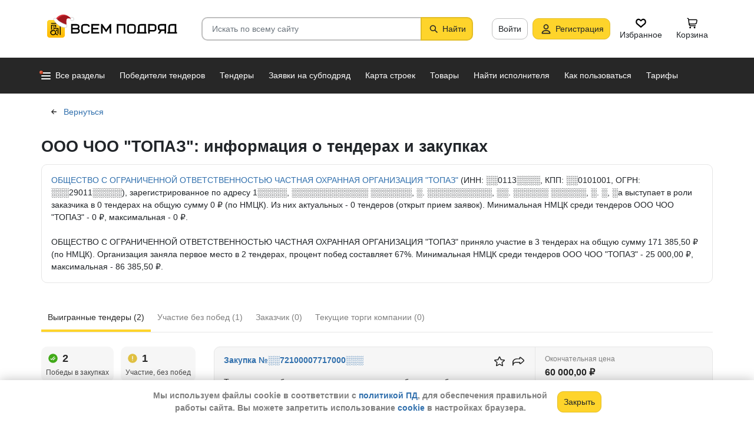

--- FILE ---
content_type: text/html; charset=utf-8
request_url: https://vsem-podryad.ru/company/0af92be2-3791-4154-b57f-27d836b34dd0/purchases/
body_size: 17958
content:
<!DOCTYPE html>
<html lang="ru">
	<head>
		<script>if (![].flat) document.location = '/unsupportedBrowser/'</script>
		<meta name="viewport" content="width=device-width, initial-scale=1">
		<meta http-equiv="Content-Type" content="text/html; charset=utf-8">
		<meta http-equiv="X-UA-Compatible" content="IE=edge">
		<title>Закупки (торги) в которых принимала участие организация ООО ЧОО &quot;ТОПАЗ&quot; - ИНН ░░0113░░░░</title>

		<meta name="description" content="ОБЩЕСТВО С ОГРАНИЧЕННОЙ ОТВЕТСТВЕННОСТЬЮ ЧАСТНАЯ ОХРАННАЯ ОРГАНИЗАЦИЯ &quot;ТОПАЗ&quot;, зарегистрированное по адресу 1░░░░░, ░░░░░░░░░░░░░ ░░░░░░░, ░. ░░░░░░░░░░░, ░░. ░░░░░░ ░░░░░░, ░. ░, ░а, выступает в роли заказчика в 0 тендере на общую сумму 0 руб. ООО ЧОО &quot;ТОПАЗ&quot; приняло участие в 3 тендерах на общую сумму 171385.5 руб.">

		<meta property="og:type" content="website">
		<meta property="og:site_name" content="Сервис &quot;Всем Подряд&quot; — строительные заказы и субподряды">
		<meta property="og:locale" content="ru_RU">
		<meta property="og:title" content="Закупки (торги) в которых принимала участие организация ООО ЧОО &quot;ТОПАЗ&quot; - ИНН ░░0113░░░░">
		<meta property="og:description" content="ОБЩЕСТВО С ОГРАНИЧЕННОЙ ОТВЕТСТВЕННОСТЬЮ ЧАСТНАЯ ОХРАННАЯ ОРГАНИЗАЦИЯ &quot;ТОПАЗ&quot;, зарегистрированное по адресу 1░░░░░, ░░░░░░░░░░░░░ ░░░░░░░, ░. ░░░░░░░░░░░, ░░. ░░░░░░ ░░░░░░, ░. ░, ░а, выступает в роли заказчика в 0 тендере на общую сумму 0 руб. ООО ЧОО &quot;ТОПАЗ&quot; приняло участие в 3 тендерах на общую сумму 171385.5 руб.">
		<meta property="og:image" content="https://vsem-podryad.ru/bundle/176847246/images/limitedliabilitycompany.svg">

		<meta property="og:url" content="https://vsem-podryad.ru/company/0af92be2-3791-4154-b57f-27d836b34dd0/purchases/">

		<link rel="icon" type="image/svg+xml" href="/bundle/6/favicon.svg">
		<link rel="icon" type="image/vnd.microsoft.icon" href="/bundle/6/favicon.ico">

		<link rel="apple-touch-icon-precomposed" href="/bundle/6/apple-touch-icon.png">
		<link rel="apple-touch-icon" sizes="120x120" href="/bundle/6/apple-touch-icon.png">
		<link rel="apple-touch-icon" sizes="180x180" href="/bundle/6/apple-touch-icon.png">

		<link rel="icon" type="image/png" sizes="32x32" href="/bundle/6/favicon-32x32.png">
		<link rel="icon" type="image/png" sizes="16x16" href="/bundle/6/favicon-16x16.png">
		<link rel="manifest" href="/bundle/6/manifest.json">
		<link rel="mask-icon" href="/bundle/6/safari-pinned-tab.svg" color="#fed42b">
		<meta name="theme-color" content="#fed42b">
		<link rel="canonical" href="https://vsem-podryad.ru/company/0af92be2-3791-4154-b57f-27d836b34dd0/purchases/">

		<script>
			const jqueryLoadQueue = [];
			$ = f => {
				if (typeof f !== 'function')
					throw new Error('jQuery not in jQuery');
				jqueryLoadQueue.push(f);
			};

			function onJQueryLoaded() {
				jQuery.holdReady(true);
				jqueryLoadQueue.forEach(x => $(x));
			}
		</script>
		
		
		<script src="/bundle/176847246/scripts/libs/jquery.min.js" defer onload="onJQueryLoaded()"></script>

		<link href="/bundle/176847246/styles/main.css" rel="stylesheet">
		


		<script>
	// 
	window.invokeAnalytics = function (category, action, label, value) {
		if (window.Android && window.Android.logEvent) {
			window.Android.logEvent('event-to-ga', category, action, label, value);
			return;
		}
		if (window.dataLayer) {
			window.dataLayer.push({'event': 'event-to-ga', eventCategory : category, 'eventAction' : action, 'eventLabel' : label, 'eventValue' : value });
		}
	};
	// 
	window.analyticsToGA4 = function (action, params){
		if (window.dataLayer) {
			window.dataLayer.push({'event': 'event-to-ga4', 'eventName': action, 'eventParams': params});
		}
	};
	window.addEcommerceAction = function (action, params) {
		if (window.dataLayer && getEcommerce) {
			// 
			window.dataLayer.push({ecommerce: null});
			window.dataLayer.push({'event': action, 'ecommerce': getEcommerce(action, params)});
		}
	};
	window.invokeYM = function (goal) {
		ym && ym('37379905', 'reachGoal', goal);
		return true;
	};
</script>

		<style>.async-hide { opacity: 0 !important} </style>
<script>(function(a,s,y,n,c,h,i,d,e){s.className+=' '+y;h.start=1*new Date;
	h.end=i=function(){s.className=s.className.replace(RegExp(' ?'+y),'')};
	(a[n]=a[n]||[]).hide=h;setTimeout(function(){i();h.end=null},c);h.timeout=c;
})(window,document.documentElement,'async-hide'+(sessionStorage&&(sessionStorage.getItem('adblocker')||'')),'dataLayer',parseInt('1500'),{'GTM-P6VH2KK':true});
window.dataLayer = window.dataLayer || [];
</script>
<script>
	(function(i,s,o,g,r,a,m){i['GoogleAnalyticsObject']=r;i[r]=i[r]||function(){
		(i[r].q=i[r].q||[]).push(arguments)},i[r].l=1*new Date();a=s.createElement(o),
		m=s.getElementsByTagName(o)[0];a.async=1;a.src=g;m.parentNode.insertBefore(a,m)
	})(window,document,'script','https://www.google-analytics.com/analytics.js','ga');

	ga('create', 'UA-97615493-1', 'auto');
	ga('require', 'GTM-P6VH2KK');
	// Remove pageview call
</script>

<!-- Google Tag Manager -->
<script>(function(w,d,s,l,i){w[l]=w[l]||[];w[l].push({'gtm.start':
		new Date().getTime(),event:'gtm.js'});var f=d.getElementsByTagName(s)[0],
	j=d.createElement(s),dl=l!='dataLayer'?'&l='+l:'';j.async=true;j.src=
	'https://www.googletagmanager.com/gtm.js?id='+i+dl;j.onerror=function(){sessionStorage && sessionStorage.setItem('adblocker',1)};f.parentNode.insertBefore(j,f);
})(window,document,'script','dataLayer','GTM-TLFQ2MF');</script>
<!-- End Google Tag Manager -->


<!-- Yandex.Metrika counter -->
<script src="//mc.yandex.ru/metrika/tag.js" async></script>
<script>
	(function(m,e,t,r,i,k,a){m[i]=m[i]||function(){(m[i].a=m[i].a||[]).push(arguments)};
		m[i].l=1*new Date();k=e.createElement(t),a=e.getElementsByTagName(t)[0],k.async=1,k.src=r,a.parentNode.insertBefore(k,a)})
	(window, document, 'script', 'https://mc.yandex.ru/metrika/tag.js', 'ym');
</script>
<script>
	ym && ym('37379905', "init", {
		clickmap: true,
		trackLinks: true,
		accurateTrackBounce: true,
		webvisor: true,
		ecommerce: "dataLayer"
	});
</script><!-- End Yandex.Metrika counter --> 

		<meta name="robots" content="noarchive"><script>window.yaContextCb=window.yaContextCb||[]</script><script src="https://yandex.ru/ads/system/context.js" async></script>

		

		<script>
				if (window.Android && window.Android.enableUrlRestrictions) {
					window.Android.enableUrlRestrictions();
				} else if (window.webkit && window.webkit.messageHandlers && window.webkit.messageHandlers.enableUrlRestrictions) {
					window.webkit.messageHandlers.enableUrlRestrictions.postMessage('');
				}
			</script></head>
<body>
	<noscript>
			<iframe src="https://www.googletagmanager.com/ns.html?id=GTM-TLFQ2MF" height="0" width="0" style="display:none;visibility:hidden"></iframe>
		</noscript><noscript><div><img src="https://mc.yandex.ru/watch/37379905" style="position:absolute; left:-9999px;" alt="" /></div></noscript>

	<script src="/bundle/176847246/scripts/scripts.min.js" defer></script>

	<div class="cookie-alert-panel no-print">
			<div class="cookie-alert-panel-inner">
				<p class="cookie-alert-panel-message">Мы используем файлы cookie в соответствии с <a href="/custom/privacy-cookies/">политикой ПД</a>, для обеспечения правильной работы сайта. Вы можете запретить использование <a href="/custom/privacy-cookies/">cookie</a> в настройках браузера.</p>
					<button class="cookie-alert-panel-close btn btn-primary">Закрыть</button>
			</div>
		</div>

	<div class="wrapper">
		<div class="overlay"></div>

		<div id="fullpage">
			<nav id="top-menu" class="navbar fixed-top" data-spy="affix" data-offset-top="10">
	

	<div class="navbar-wrapper">
		<div class="container">
			<div class="navbar-inner">
				<button type="button" class="header-hamburger hidden-lg hidden-md">
					<span class="sr-only">Развернуть</span>
					<i class="header-hamburger-toggle"></i>
				</button>

				<a class="header-logo" href="/">
					<svg width="240" height="50" clip-rule="evenodd" fill-rule="evenodd" viewBox="0 0 240 50" xmlns="http://www.w3.org/2000/svg"><defs><linearGradient id="a" x1="14.853" x2="15.169" y2="30.349" gradientTransform="translate(10.317 9.99) scale(.99021)" gradientUnits="userSpaceOnUse"><stop stop-color="#FED42B" offset="0"/><stop stop-color="#FFB800" offset="1"/></linearGradient></defs><path d="M50.65 16.869h9.427c2.666 0 4.848 2.055 4.848 4.568 0 1.21-.506 2.314-1.33 3.134 1.14.886 1.87 2.226 1.87 3.718 0 2.652-2.304 4.821-5.119 4.821H50.65zm170.03 0h8.619v13.704h1.077v2.537h-16.161v-2.537h1.616v-9.136c0-2.513 2.182-4.569 4.848-4.569zm5.925 13.704V19.406h-5.926c-1.185 0-2.154.914-2.154 2.03v9.137zm-14.65-13.705h-9.159c-2.666 0-4.848 2.056-4.848 4.569v2.537c0 2.007 1.392 3.723 3.312 4.332l-3.312 4.804h3.212l3.148-4.568h4.953v4.568h2.693zm-2.694 2.538v6.599h-6.465c-1.185 0-2.155-.914-2.155-2.03v-2.538c0-1.117.97-2.03 2.155-2.03h6.465zm-27.715-2.538h9.158c2.667 0 4.849 2.056 4.849 4.569v3.552c0 2.513-2.182 4.569-4.849 4.569h-6.464v3.552h-2.694zm2.694 2.538v7.614h6.464c1.186 0 2.155-.914 2.155-2.03v-3.553c0-1.117-.97-2.03-2.155-2.03h-6.464zm-15.202-2.538h8.62v13.705h1.077v2.537h-16.162v-2.537h1.616v-9.136c0-2.513 2.182-4.569 4.849-4.569zm5.926 13.705V19.406h-5.926c-1.185 0-2.155.914-2.155 2.03v9.137zm-46.739-13.705h14.545V33.11h-2.693V19.406h-9.159V33.11h-2.693V16.868zm-24.512 0l6.464 9.38 6.465-9.38h2.155V33.11h-2.694v-10.8l-5.926 8.597-5.926-8.597v10.8h-2.693V16.868zm-18.615 0h13.467v2.538H87.791v4.06h9.159v2.539h-9.16v4.568h10.774v2.537H85.098V16.868zm65.812 0h4.848c2.667 0 4.849 2.056 4.849 4.569v7.105c0 2.513-2.182 4.568-4.849 4.568h-4.848c-2.667 0-4.849-2.055-4.849-4.568v-7.105c0-2.513 2.182-4.569 4.849-4.569zm0 2.538h4.848c1.185 0 2.155.914 2.155 2.03v7.106c0 1.117-.97 2.03-2.155 2.03h-4.848c-1.186 0-2.155-.913-2.155-2.03v-7.105c0-1.117.97-2.03 2.155-2.03zm-78.203-2.538h4.849c2.666 0 4.848 2.056 4.848 4.569H79.71c0-1.117-.97-2.03-2.154-2.03h-4.849c-1.185 0-2.155.913-2.155 2.03v7.105c0 1.117.97 2.03 2.155 2.03h4.849c1.185 0 2.154-.913 2.154-2.03h2.694c0 2.513-2.182 4.568-4.848 4.568h-4.849c-2.666 0-4.848-2.055-4.848-4.568v-7.105c0-2.513 2.182-4.569 4.848-4.569zm-19.364 9.137v4.568h7.272c1.334 0 2.425-1.028 2.425-2.284 0-1.256-1.091-2.284-2.425-2.284h-7.272zm0-6.599v4.06h7.003c1.185 0 2.155-.913 2.155-2.03 0-1.116-.97-2.03-2.155-2.03h-7.003z"/><path class="pathLogoIcon" d="M10.025 14.401a4.413 4.413 0 014.412-4.412h21.175a4.413 4.413 0 014.413 4.412v21.176a4.413 4.413 0 01-4.413 4.412H14.437a4.413 4.413 0 01-4.412-4.412z" fill="#fed42b"/><path class="pathLogoIcon" d="M10.025 14.401a4.413 4.413 0 014.412-4.412h21.175a4.413 4.413 0 014.413 4.412v21.176a4.413 4.413 0 01-4.413 4.412H14.437a4.413 4.413 0 01-4.412-4.412z" fill="url(#a)"/><path d="M16.773 18.25h8.435v4.38H23.74v-3.032h-5.5v6.382a6.23 6.23 0 00-1.468.697V18.25zm13.936-4.043h2.934v.674h1.1v1.348h-1.1v.674h-.734V35.77l-1.467-.778v-18.09h-.733v-.674H16.773V14.88H30.71v-.674zM22.274 24.99v.991a6.485 6.485 0 00-1.467-.294v-2.044h8.435v10.184l-1.467-.778V24.99h-5.501zm2.934 1.348h1.467v2.696h-1.467zm-4.4-5.728h1.466v2.022h-1.467z"/><path d="M20.257 26.674c2.734 0 4.95 2.037 4.95 4.549a4.2 4.2 0 01-.342 1.666l3.063 1.625c.35.186.47.6.269.92-.202.322-.653.433-1.002.248l-3.065-1.626c-.907 1.045-2.305 1.715-3.873 1.715-2.734 0-4.95-2.036-4.95-4.548 0-2.513 2.216-4.55 4.95-4.55zm-.388 1.99c.722 0 1.375.275 1.842.716a3.13 3.13 0 00-1.331-.293c-1.62 0-2.934 1.207-2.934 2.696 0 .124-.144-.557-.144-.76 0-1.302 1.15-2.359 2.567-2.359zm2.852.295a3.634 3.634 0 00-2.464-.937c-.962 0-1.833.358-2.463.937-.63.58-1.02 1.38-1.02 2.264 0 .884.39 1.684 1.02 2.263.63.58 1.5.938 2.463.938.962 0 1.833-.359 2.464-.938.63-.58 1.02-1.38 1.02-2.263 0-.884-.39-1.685-1.02-2.264z"/><g transform="translate(7.078 -2.647) scale(.83834)"><circle transform="matrix(-1 0 0 1 63 4.959)" cx="8.882" cy="8.176" r="3.5" fill="#fff" stroke="#ccc"/><path d="M43.548 12.148c-2.36 2.103-1.254 9.307-1.254 12.312-11.804 1.628-23.82-9.62-20.5-13 12.689-13.822 25.32-5.32 29.5.69-1.721-1.128-5.385-2.104-7.746 0z" fill="#dc353e"/><path d="M43.893 12.492c-2.36 2.103-1.254 9.307-1.254 12.312-11.804 1.628-21.82-8.12-18.5-11.5 10.736-11.694 21.43-7.408 27-2.172l-.65 1.361c-2.3-.83-5.106-1.327-6.596 0z" fill="#a3181f"/><path d="M22.545 12.677c2.311 3.023 5.944 5.6 9.585 7.598 3.602 1.977 7.168 3.362 9.367 4.038.751.032 1.266.5 1.564 1.08.3.586.41 1.326.384 2.027-.025.704-.188 1.431-.493 2-.3.558-.805 1.073-1.535 1.073-8.328 0-14.565-3.97-18.704-8.103a32.261 32.261 0 01-4.661-5.875 20.111 20.111 0 01-1.177-2.184 7.938 7.938 0 01-.306-.771 2.035 2.035 0 01-.12-.59c0-.69.536-1.069 1.036-1.251.513-.187 1.165-.245 1.8-.22a7.247 7.247 0 011.884.318c.533.171 1.087.441 1.376.86z" fill="#fff" stroke="#ccc"/></g></svg>
				</a>
				

				<div class="search-field-wrap search-not-open" id="search-block">
	<div role="search" class="search-input-wrap" data-toggle="dropdown" aria-haspopup="true" aria-expanded="false">
		<input type="search" inputmode="search" name="search_term_string" class="form-control search-field-input" value="" placeholder="Искать по всему сайту" autocomplete="off">
		<div id="search-clear" class="icon-close search-clear" style="display:none"></div>
	</div>
	<a class="btn btn-primary search-button btn-with-icon" href="#grid-wrapper">
		<i class="icon-search"></i>
		<span class="search-button-text">Найти</span>
	</a>

	<div class="search-list-wrapper dropdown-menu">
		<div class="search-list-items-container">
			<div class="search-list-items">
					<p class="global-search-empty-data">Начните вводить запрос в поиск</p>
				</div></div>
	</div>
</div>
<button class="mobile-search-button open-search-input hidden-lg hidden-md"><span class="sr-only">Найти</span></button>
<script>
	$(function () {
		const routeBlock = '';
		const routeQuery = '';

		const $searchBlock = $('#' + 'search-block');
		const $searchList = $searchBlock.find('.search-list-wrapper');
		const $searchListItemsContainer = $searchBlock.find('.search-list-items-container');
		const $searchInput = $searchBlock.find('.search-input-wrap');
		const $searchFieldInput = $searchBlock.find('.search-field-input');
		const $searchButtonLink = $searchBlock.find('.search-button');
		const $searchClearButton = $searchBlock.find('.search-clear');
		const $body = $('body');

		const $searchExample = $('#search-example');

		const blurIfRequired = function() {
			$searchInput.dropdown('hide');
		};

		// var searchButtonLink = $searchButtonLink[0];
		const checkClearButtonVisibility = function () {
			if ($searchFieldInput.val()) {
				$searchClearButton.show();
			} else {
				$searchClearButton.hide();
			}
		};

		$searchButtonLink.on('click touchstart', function ($evt) {
			$evt.preventDefault();
			$evt.stopPropagation();

			const inputValue = $searchFieldInput.val().trim();

			if (inputValue.length > 3) {
				saveSearchValue(inputValue);
			}

			emitSearchAction(inputValue);
			blurIfRequired();
			$searchButtonLink.blur();
		});

		let searchExampleItems = null;

		function fillPopularSearchQueryList() {
			if ('0' === '1')
				return;

			if (searchExampleItems !== null)
				return;

			ApiManager.PopularSearchQueries.GetPopularSearchQueryList()
				.done(function(response) {
					searchExampleItems = response;
					$searchListItemsContainer.prepend(getPopularAndLastSearchRequests(''));
				});
		}

		const localStorageItemName = 'TopSearch_' + 'companies';

		function getPopularAndLastSearchRequests(search) {
			let normalizedSearch = search.toLowerCase();
			const searchExample = searchExampleItems ? searchExampleItems.filter(x => x.Title.toLowerCase().indexOf(normalizedSearch) !== -1).splice(0, 4) : [];
			const lcSearchArray =  JSON.parse(localStorage.getItem(localStorageItemName)) || [];

			//Todo: Временная фича что бы убрать дублирование запросов в localStorage, затрем дублирование у пользовтелей и уберем её
			const latestDatesMap = new Map();

			lcSearchArray.forEach(obj => {
				const currentValue = obj.value;

				if (!latestDatesMap.has(currentValue) || obj.date > latestDatesMap.get(currentValue)) {
					latestDatesMap.set(currentValue, obj.date);
				}
			});

			const uniqueSearchArray = Array.from(latestDatesMap.entries()).map(([value, date]) => ({
				value,
				date
			})).sort((a, b) => new Date(b.date) - new Date(a.date));

			localStorage.setItem(localStorageItemName, JSON.stringify(uniqueSearchArray));
			//Todo: конец временной фичи

			const lastSearch = uniqueSearchArray.filter(x => x.value.toLowerCase().indexOf(normalizedSearch) !== -1).splice(0, 4);

			const $requestsContainer = $('<div class="search-list-items"></div>');

			lastSearch.splice(0, 4 - (searchExample.length > 2 ? 2 : searchExample.length))
				.forEach(x => {
					const url = routeBlock ?
							RouteManager.getUrl(routeBlock, null, { [routeQuery]: x.value })
							: RouteManager.getUrl('GlobalSearch', null, { from: 'general-search-personal', search: x.value, tab: 'companies' });
					const $a = $('<a class="search-list-items-block" />').attr('href', url);
					$a.append('<i class="search-list-items-icon icon-wait"></i>').append($('<span/>').text(x.value));
					$requestsContainer.append($a);
				});

			searchExample.splice(0, 4 - (lastSearch.length > 2 ? 2 : lastSearch.length))
				.forEach(x => {
					const url = routeBlock ?
							RouteManager.getUrl(routeBlock, null, { [routeQuery]: x.Title })
							: RouteManager.getUrl('GlobalSearch', null, { from: 'general-search-popular', search: x.Title, tab: 'companies' });
					const $a = $('<a class="search-list-items-block" />').attr('href', url);
					$a.append('<i class="search-list-items-icon icon-search-grey"></i>').append($('<span/>').text(x.Title));
					$requestsContainer.append($a);
			});

			return $requestsContainer;
		}

		function saveSearchValue(searchValue) {
			if (typeof localStorage === 'object') {
				const lcSearchArray = JSON.parse(localStorage.getItem(localStorageItemName)) || [];

				const lcSearchValue = lcSearchArray.find(x => x.value === searchValue);

				if (!lcSearchValue) {
					lcSearchArray.unshift({ value: searchValue, date: new Date() });
					lcSearchArray.splice(1000);
				} else {
					lcSearchValue.date = new Date();
				}

				localStorage.setItem(localStorageItemName, JSON.stringify(lcSearchArray.sort((a, b) => new Date(b.date) - new Date(a.date))));
			}
		}

		function emitSearchAction(value) {
			if (window.headerSearchItems && window.headerSearchItems['search-block'])
				window.headerSearchItems['search-block'](value);
			else
				defaultHeaderSearchItems(value);
		}

		// 
		$searchFieldInput.on('input', checkClearButtonVisibility);
		$searchFieldInput.on('keypress', function (e) {
			if (e.which === 13) {
				e.preventDefault();

				const $autoCompleteSelected = $searchList.find('.global-search-item-selected');
				if ($autoCompleteSelected.length) {
					$autoCompleteSelected.click();
				} else {
					const inputValue = $searchFieldInput.val();

					saveSearchValue(inputValue);
					emitSearchAction(inputValue);
				}

				// blurIfRequired();
				if ($searchInput.attr('aria-expanded') === 'true') {
					$searchInput.dropdown('toggle');
				}
			}
		});

		$searchFieldInput.on('keydown', function (e) {
			const itemsSelector = '.global-search-item,.btn-link,.search-list-items-block,.search-item';
			if (e.key === 'ArrowDown') {
				e.preventDefault();
				const $items = $searchList.find(itemsSelector);

				if (!$items.length)
					return;

				let selectedIdx = -1;
				$items.each((i, e) => {
					if ($(e).hasClass('global-search-item-selected')) {
						selectedIdx = i;
						return false;
					}
				});

				if (selectedIdx >= 0)
					$($items[selectedIdx]).removeClass('global-search-item-selected');
				selectedIdx++;
				if (selectedIdx >= $items.length)
					selectedIdx = $items.length - 1;
				$($items[selectedIdx]).addClass('global-search-item-selected')[0].scrollIntoView(false);
			} else if (e.key === 'ArrowUp') {
				e.preventDefault();
				const $items = $searchList.find(itemsSelector);

				if (!$items.length)
					return;

				let selectedIdx = -1;
				$items.each((i, e) => {
					if ($(e).hasClass('global-search-item-selected')) {
						selectedIdx = i;
						return false;
					}
				});

				if (selectedIdx >= 0)
					$($items[selectedIdx]).removeClass('global-search-item-selected');
				selectedIdx--;
				if (selectedIdx < 0)
					selectedIdx = 0;
				$($items[selectedIdx]).addClass('global-search-item-selected')[0].scrollIntoView(false);
			} else if (e.key === 'PageUp') {
				e.preventDefault();
				const $items = $searchList.find(itemsSelector);

				if (!$items.length)
					return;

				let selectedIdx = -1;
				$items.each((i, e) => {
					if ($(e).hasClass('global-search-item-selected')) {
						selectedIdx = i;
						return false;
					}
				});

				if (selectedIdx > 0)
					$($items[selectedIdx]).removeClass('global-search-item-selected');

				$($items[0]).addClass('global-search-item-selected')[0].scrollIntoView(false);
			}  else if (e.key === 'PageDown') {
				e.preventDefault();
				const $items = $searchList.find(itemsSelector);

				if (!$items.length)
					return;

				let selectedIdx = -1;
				$items.each((i, e) => {
					if ($(e).hasClass('global-search-item-selected')) {
						selectedIdx = i;
						return false;
					}
				});

				if (selectedIdx >= 0)
					$($items[selectedIdx]).removeClass('global-search-item-selected');

				$($items[$items.length - 1]).addClass('global-search-item-selected')[0].scrollIntoView(false);
			}
		});

		let searchTimeoutId = null;
		let loaderTimeoutId = null;
		let prevSearchValue = null;

		const onSearchInput = function () {
			const newSearchValue = $searchFieldInput.val().trim();
			if (prevSearchValue === newSearchValue)
				return;

			if (prevSearchValue && prevSearchValue.length > 2 && newSearchValue.length <= 2) {
				prevSearchValue = newSearchValue;
				addInitialBlock();
				return;
			}

			prevSearchValue = newSearchValue;

			if (searchTimeoutId) {
				clearTimeout(searchTimeoutId);
			}

			searchTimeoutId = setTimeout(function () {
				const searchValue = $searchFieldInput.val().trim();
				const currentTimeoutId = searchTimeoutId;

				if (searchValue.length > 2) {
					if ($searchListItemsContainer.find('.grid-loader').length === 0)
						$searchListItemsContainer.prepend('<div class="grid-loader" style="display:none;"></div>');

					const $autoCompleteSelected = $searchListItemsContainer.find('.global-search-item-selected');
					const autoCompleteSelectedLink = $autoCompleteSelected.data('link');
					loaderTimeoutId = setTimeout(() => $searchListItemsContainer.find('.grid-loader').show(), 250);

					$.ajax({
						url: RouteManager.getUrl('GlobalSearchAutocompleteBlock', null, { search: searchValue }),
						type: 'GET',
						success: function(res) {
							// new search is performing, do nothing to avoid blinking of result or showing previous
							if (searchTimeoutId !== currentTimeoutId)
								return;
							clearTimeout(loaderTimeoutId);
							$searchListItemsContainer.html(res);
							$searchListItemsContainer.prepend(getPopularAndLastSearchRequests(searchValue));
							// restore selection
							if (autoCompleteSelectedLink)
								$searchListItemsContainer.find('.global-search-item[data-link="' + autoCompleteSelectedLink + '"]').addClass('global-search-item-selected');
						},
						error: function() {
							clearTimeout(loaderTimeoutId);
							$searchListItemsContainer.html('<div class="search-list-items"><p class="global-search-empty-data">Данные временно недоступны</p></div>');
						}
					});
				}
			}, 300);
		};

		$searchFieldInput.on('input', function () {
			if ($searchInput.attr('aria-expanded') === 'false') {
				$searchInput.dropdown('toggle');
			}

			onSearchInput();
		});

		if ($searchFieldInput.val()) {
			if ($searchInput.attr('aria-expanded') === 'true')
				onSearchInput();
		}

		checkClearButtonVisibility();

		const defaultHeaderSearchItems = function (value) {
			// 
			/*if (value) {
				value = value.replace(/,/g, ' ');
			}*/

			RouteManager.gotoUrl('GlobalSearch', null, { from: 'general-search', search: value, tab: 'companies' });
		};

		$searchClearButton.on('click', function (e) {
			e.preventDefault();
			e.stopPropagation();

			$searchFieldInput.val('');

			addInitialBlock();

			$searchClearButton.hide();

			blurIfRequired();
		});

		function addInitialBlock() {
			if ($searchExample.length) {
				$searchListItemsContainer.html($searchExample);
			} else {
				$searchListItemsContainer.html('<div class="search-list-items"><p class="global-search-empty-data">Начните вводить запрос в поиск</p></div>');
			}
		}

		// Поиск по пунктам из выпадающего списка в строке поиска
		$searchList.on('click', '.search-item', function () {
			const $this = $(this);
			const itemValue = $this.data('searchItem');

			$searchFieldInput.val(itemValue);
			emitSearchAction(itemValue);
			blurIfRequired();
			checkClearButtonVisibility();
		});

		$searchList.on('click', '.js-global-search-link', function () {
			const $this = $(this);
			const link = $this.data('link');
			const inputValue = $searchFieldInput.val();

			if (inputValue) {
				saveSearchValue(inputValue);
			}

			if (link) {
				RouteManager.gotoRawUrl(link, null, {});
			}
		});

		// it seems, we have somewhere preventDefault on click, so, will manually navigate to target url
		$searchListItemsContainer.on('click', 'a', function () {
			RouteManager.gotoRawUrl($(this).attr('href'), null, {});
		});

		const $topMenu = $('#top-menu');
		$searchBlock.on('show.bs.dropdown', function () {
			const scrollbarWidth = window.innerWidth - document.documentElement.clientWidth;

			$body.addClass('search-open');
			$body.css({ 'padding-right': scrollbarWidth });
			$topMenu.css({ 'padding-right': scrollbarWidth });
			$topMenu.addClass('show');
			$searchBlock.removeClass('search-not-open');
			fillPopularSearchQueryList();
		});

		$searchBlock.on('hide.bs.dropdown', function () {
			$body.removeClass('search-open');
			$body.css({ 'padding-right': 0 });
			$topMenu.css({ 'padding-right': 0 });
			$topMenu.removeClass('show');
			$searchBlock.addClass('search-not-open');
		});
	});
</script>
<div class="login-item-block hidden-sm hidden-xs">
						<a href="/login/?redirectUrl=%2Fcompany%2F0af92be2-3791-4154-b57f-27d836b34dd0%2Fpurchases%2F" class="btn btn-with-icon" title="Войти">Войти</a><a href="/registration/" class="btn btn-primary btn-with-icon" title="Регистрация">
				<i class="icon-person-on-btn"></i>
				Регистрация
			</a><a class="btn btn-icon-only personal-btn" href="/favorites/">
					<div class="js-favorites-btn">
						<div class="person-icon-block">
							<img alt="Избранное" height="20" width="20" src="/bundle/176847246/images/icons/menu-favorites.svg" />
						</div>
					</div>
					<span>Избранное</span>
				</a><a class="btn personal-btn js-cart-btn" href="/cart/">
					<div class="person-icon-block">
						<img alt="Корзина" height="20" width="20" src="/bundle/176847246/images/icons/personal-menu-cart-icn.svg" />
					</div>
					<span class="personal-link-label">Корзина</span>
				</a></div>
			</div>
		</div>
	</div>

	<div class="js-scrolled-block top-menu hidden-sm hidden-xs ">
		<div class="container">
			<ul class="navbar-nav main-menu">
					<li>
	<a class="all-menu-item has-new-item" href="/">
		<div class="icon-bar-block">
			<span class="icon-bar-item"></span>
			<span class="icon-bar-item"></span>
			<span class="icon-bar-item"></span>
		</div>
		<span>Все разделы</span>
	</a>
</li><li class="nav-item">
				<a class="nav-link " href="/purchases/">
					<span>Победители тендеров</span>
				</a>
			</li><li class="nav-item">
					<a class="nav-link " href="/activepurchases/">
						<span>Тендеры</span>
					</a>
				</li><li class="nav-item">
					<a class="nav-link " href="/request/">
						<span>Заявки на субподряд</span>
					</a>
				</li><li class="nav-item">
				<a class="nav-link " href="/custom/choosebuildingregistry/?from=main-menu-horizontal">
					<span>Карта строек</span>
				</a>
			</li><li class="nav-item">
				<a class="nav-link " href="/stroy-catalog/">
					<span>Товары</span>
				</a>
			</li><li class="nav-item">
				<a class="nav-link " href="/requestCreate/">
					<span>Найти исполнителя</span>
				</a>
			</li><li class="nav-item header-search-help-menu-item">
					<a class="nav-link " href="/help/search/">
						<span>Как пользоваться</span>
					</a>
				</li><li class="nav-item">
				
				<a class="nav-link  single-line" href="/tariffplans/">
					<span>Тарифы</span>
				</a>
			</li>
			</ul>
			

<div class="secondary-menu-wrapper">
	<div class="container">
		<div class="secondary-menu-inner">
			<ul class="secondary-menu">
				<li class="secondary-menu-item">
						<a class="secondary-menu-item-link link-with-icon" href="/purchases/">
							<span>Победители тендеров</span>
							<i class="icon-angle-right-grey secondary-menu-item-icon"></i>
						</a>
					</li><li class="secondary-menu-item">
						<a class="secondary-menu-item-link link-with-icon" href="/nowinnerpurchases/">
							<span>Завершенные тендеры</span>
							<i class="icon-angle-right-grey secondary-menu-item-icon"></i>
						</a>
					</li><li class="secondary-menu-item">
						<a class="secondary-menu-item-link link-with-icon" href="/activepurchases/">
							<span>Тендеры</span>
							<i class="icon-angle-right-grey secondary-menu-item-icon"></i>
						</a>
					</li><li class="secondary-menu-item">
						<a class="secondary-menu-item-link link-with-icon" href="/request/">
							<span>Заявки на субподряд</span>
							<i class="icon-angle-right-grey secondary-menu-item-icon"></i>
						</a>
					</li><li class="secondary-menu-item">
						<a class="secondary-menu-item-link link-with-icon" href="/buildingregistry/?from=main-menu-all-sections-left">
							<span>Карта новостроек России</span>
							<i class="icon-angle-right-grey secondary-menu-item-icon"></i>
						</a>
					</li><li class="secondary-menu-item">
						<a class="secondary-menu-item-link link-with-icon" href="/profbuildingregistry/?from=main-menu-all-sections-left">
							<span>Карта строек Pro</span>
							<i class="icon-angle-right-grey secondary-menu-item-icon"></i>
						</a>
					</li><li class="secondary-menu-item">
						<a class="secondary-menu-item-link link-with-icon" href="/listing/">
							<span>Объявления</span>
							<i class="icon-angle-right-grey secondary-menu-item-icon"></i>
						</a>
					</li><li class="secondary-menu-item">
						<a class="secondary-menu-item-link link-with-icon" href="/stroy-catalog/">
							<span>Товары</span>
							<i class="icon-angle-right-grey secondary-menu-item-icon"></i>
						</a>
					</li><li class="secondary-menu-item">
						<a class="secondary-menu-item-link link-with-icon" href="/companies/">
							<span>Организации</span>
							<i class="icon-angle-right-grey secondary-menu-item-icon"></i>
						</a>
					</li><li class="secondary-menu-item">
						<a class="secondary-menu-item-link link-with-icon" href="/requestCreate/">
							<span>Найти исполнителя</span>
							<i class="icon-angle-right-grey secondary-menu-item-icon"></i>
						</a>
					</li><li class="secondary-menu-item">
						<a class="secondary-menu-item-link link-with-icon" href="/tender/create/">
							<span>Создать тендер</span>
							<i class="icon-angle-right-grey secondary-menu-item-icon"></i>
						</a>
					</li><li class="secondary-menu-item">
						<a class="secondary-menu-item-link link-with-icon" href="/tariffplans/">
							<span>Тарифы</span>
							<i class="icon-angle-right-grey secondary-menu-item-icon"></i>
						</a>
					</li><li class="secondary-menu-item">
						<a class="secondary-menu-item-link link-with-icon" href="/help/search/">
							<span>Как пользоваться</span>
							<i class="icon-angle-right-grey secondary-menu-item-icon"></i>
						</a>
					</li><li class="secondary-menu-item">
						<a class="secondary-menu-item-link link-with-icon" href="/custom/faq/">
							<span>FAQ</span>
							<i class="icon-angle-right-grey secondary-menu-item-icon"></i>
						</a>
					</li><li class="secondary-menu-item">
						<a class="secondary-menu-item-link link-with-icon" href="/topsearch/">
							<span>Популярные запросы</span>
							<i class="icon-angle-right-grey secondary-menu-item-icon"></i>
						</a>
					</li><li class="secondary-menu-item">
						<a class="secondary-menu-item-link link-with-icon" href="/news/">
							<span>Новости</span>
							<i class="icon-angle-right-grey secondary-menu-item-icon"></i>
						</a>
					</li><li class="secondary-menu-item">
						<a class="secondary-menu-item-link link-with-icon" href="/contacts/">
							<span>Контакты</span>
							<i class="icon-angle-right-grey secondary-menu-item-icon"></i>
						</a>
					</li>
			</ul>

			<ul class="accent-menu">
				<li class="accent-menu-item">
					<div class="accent-menu-item-title is-new-item">
							<img height="24" width="24" alt="" class="accent-menu-item-title-icon" src="/bundle/176847246/images/icons/menu-construction-map-icn.svg">
							<span>Профессиональная карта строек</span>
						</div><p class="accent-menu-item-desc">Позволяет продавать стройматериалы и оборудование оптом, а также становиться подрядчиком по строительству</p><a class="accent-menu-item-link link-with-icon" href="/profbuildingregistry/?from=main-menu-all-sections-promo">
							<span>Подробнее</span>
							<i class="icon-angle-right-grey accent-menu-item-icon"></i>
						</a></li>
				<li class="accent-menu-item">
					<div class="accent-menu-item-title is-new-item">
							<img height="24" width="24" alt="" class="accent-menu-item-title-icon" src="/bundle/176847246/images/icons/menu-procat-icn.svg">
							<span>Товары</span>
						</div><p class="accent-menu-item-desc">Каталог строительных товаров и материалов. Покупайте или становитесь поставщиком и находите новых клиентов</p><a class="accent-menu-item-link link-with-icon" href="/stroy-catalog/">
							<span>Подробнее</span>
							<i class="icon-angle-right-grey accent-menu-item-icon"></i>
						</a></li>
			</ul>
		</div>
	</div>
</div>

		</div>
	</div>

	<!-- мобильное меню -->
	<div class="header-slider-wrapper hidden-lg hidden-md">
		<div class="header-slider-inner">
			<div class="header-slider-inner-logo">
				<a class="header-logo" href="/">
					<svg width="240" height="50" clip-rule="evenodd" fill-rule="evenodd" viewBox="0 0 240 50" xmlns="http://www.w3.org/2000/svg"><defs><linearGradient id="a" x1="14.853" x2="15.169" y2="30.349" gradientTransform="translate(10.317 9.99) scale(.99021)" gradientUnits="userSpaceOnUse"><stop stop-color="#FED42B" offset="0"/><stop stop-color="#FFB800" offset="1"/></linearGradient></defs><path d="M50.65 16.869h9.427c2.666 0 4.848 2.055 4.848 4.568 0 1.21-.506 2.314-1.33 3.134 1.14.886 1.87 2.226 1.87 3.718 0 2.652-2.304 4.821-5.119 4.821H50.65zm170.03 0h8.619v13.704h1.077v2.537h-16.161v-2.537h1.616v-9.136c0-2.513 2.182-4.569 4.848-4.569zm5.925 13.704V19.406h-5.926c-1.185 0-2.154.914-2.154 2.03v9.137zm-14.65-13.705h-9.159c-2.666 0-4.848 2.056-4.848 4.569v2.537c0 2.007 1.392 3.723 3.312 4.332l-3.312 4.804h3.212l3.148-4.568h4.953v4.568h2.693zm-2.694 2.538v6.599h-6.465c-1.185 0-2.155-.914-2.155-2.03v-2.538c0-1.117.97-2.03 2.155-2.03h6.465zm-27.715-2.538h9.158c2.667 0 4.849 2.056 4.849 4.569v3.552c0 2.513-2.182 4.569-4.849 4.569h-6.464v3.552h-2.694zm2.694 2.538v7.614h6.464c1.186 0 2.155-.914 2.155-2.03v-3.553c0-1.117-.97-2.03-2.155-2.03h-6.464zm-15.202-2.538h8.62v13.705h1.077v2.537h-16.162v-2.537h1.616v-9.136c0-2.513 2.182-4.569 4.849-4.569zm5.926 13.705V19.406h-5.926c-1.185 0-2.155.914-2.155 2.03v9.137zm-46.739-13.705h14.545V33.11h-2.693V19.406h-9.159V33.11h-2.693V16.868zm-24.512 0l6.464 9.38 6.465-9.38h2.155V33.11h-2.694v-10.8l-5.926 8.597-5.926-8.597v10.8h-2.693V16.868zm-18.615 0h13.467v2.538H87.791v4.06h9.159v2.539h-9.16v4.568h10.774v2.537H85.098V16.868zm65.812 0h4.848c2.667 0 4.849 2.056 4.849 4.569v7.105c0 2.513-2.182 4.568-4.849 4.568h-4.848c-2.667 0-4.849-2.055-4.849-4.568v-7.105c0-2.513 2.182-4.569 4.849-4.569zm0 2.538h4.848c1.185 0 2.155.914 2.155 2.03v7.106c0 1.117-.97 2.03-2.155 2.03h-4.848c-1.186 0-2.155-.913-2.155-2.03v-7.105c0-1.117.97-2.03 2.155-2.03zm-78.203-2.538h4.849c2.666 0 4.848 2.056 4.848 4.569H79.71c0-1.117-.97-2.03-2.154-2.03h-4.849c-1.185 0-2.155.913-2.155 2.03v7.105c0 1.117.97 2.03 2.155 2.03h4.849c1.185 0 2.154-.913 2.154-2.03h2.694c0 2.513-2.182 4.568-4.848 4.568h-4.849c-2.666 0-4.848-2.055-4.848-4.568v-7.105c0-2.513 2.182-4.569 4.848-4.569zm-19.364 9.137v4.568h7.272c1.334 0 2.425-1.028 2.425-2.284 0-1.256-1.091-2.284-2.425-2.284h-7.272zm0-6.599v4.06h7.003c1.185 0 2.155-.913 2.155-2.03 0-1.116-.97-2.03-2.155-2.03h-7.003z"/><path class="pathLogoIcon" d="M10.025 14.401a4.413 4.413 0 014.412-4.412h21.175a4.413 4.413 0 014.413 4.412v21.176a4.413 4.413 0 01-4.413 4.412H14.437a4.413 4.413 0 01-4.412-4.412z" fill="#fed42b"/><path class="pathLogoIcon" d="M10.025 14.401a4.413 4.413 0 014.412-4.412h21.175a4.413 4.413 0 014.413 4.412v21.176a4.413 4.413 0 01-4.413 4.412H14.437a4.413 4.413 0 01-4.412-4.412z" fill="url(#a)"/><path d="M16.773 18.25h8.435v4.38H23.74v-3.032h-5.5v6.382a6.23 6.23 0 00-1.468.697V18.25zm13.936-4.043h2.934v.674h1.1v1.348h-1.1v.674h-.734V35.77l-1.467-.778v-18.09h-.733v-.674H16.773V14.88H30.71v-.674zM22.274 24.99v.991a6.485 6.485 0 00-1.467-.294v-2.044h8.435v10.184l-1.467-.778V24.99h-5.501zm2.934 1.348h1.467v2.696h-1.467zm-4.4-5.728h1.466v2.022h-1.467z"/><path d="M20.257 26.674c2.734 0 4.95 2.037 4.95 4.549a4.2 4.2 0 01-.342 1.666l3.063 1.625c.35.186.47.6.269.92-.202.322-.653.433-1.002.248l-3.065-1.626c-.907 1.045-2.305 1.715-3.873 1.715-2.734 0-4.95-2.036-4.95-4.548 0-2.513 2.216-4.55 4.95-4.55zm-.388 1.99c.722 0 1.375.275 1.842.716a3.13 3.13 0 00-1.331-.293c-1.62 0-2.934 1.207-2.934 2.696 0 .124-.144-.557-.144-.76 0-1.302 1.15-2.359 2.567-2.359zm2.852.295a3.634 3.634 0 00-2.464-.937c-.962 0-1.833.358-2.463.937-.63.58-1.02 1.38-1.02 2.264 0 .884.39 1.684 1.02 2.263.63.58 1.5.938 2.463.938.962 0 1.833-.359 2.464-.938.63-.58 1.02-1.38 1.02-2.263 0-.884-.39-1.685-1.02-2.264z"/><g transform="translate(7.078 -2.647) scale(.83834)"><circle transform="matrix(-1 0 0 1 63 4.959)" cx="8.882" cy="8.176" r="3.5" fill="#fff" stroke="#ccc"/><path d="M43.548 12.148c-2.36 2.103-1.254 9.307-1.254 12.312-11.804 1.628-23.82-9.62-20.5-13 12.689-13.822 25.32-5.32 29.5.69-1.721-1.128-5.385-2.104-7.746 0z" fill="#dc353e"/><path d="M43.893 12.492c-2.36 2.103-1.254 9.307-1.254 12.312-11.804 1.628-21.82-8.12-18.5-11.5 10.736-11.694 21.43-7.408 27-2.172l-.65 1.361c-2.3-.83-5.106-1.327-6.596 0z" fill="#a3181f"/><path d="M22.545 12.677c2.311 3.023 5.944 5.6 9.585 7.598 3.602 1.977 7.168 3.362 9.367 4.038.751.032 1.266.5 1.564 1.08.3.586.41 1.326.384 2.027-.025.704-.188 1.431-.493 2-.3.558-.805 1.073-1.535 1.073-8.328 0-14.565-3.97-18.704-8.103a32.261 32.261 0 01-4.661-5.875 20.111 20.111 0 01-1.177-2.184 7.938 7.938 0 01-.306-.771 2.035 2.035 0 01-.12-.59c0-.69.536-1.069 1.036-1.251.513-.187 1.165-.245 1.8-.22a7.247 7.247 0 011.884.318c.533.171 1.087.441 1.376.86z" fill="#fff" stroke="#ccc"/></g></svg>
				</a>
				<button type="button" class="header-hamburger">
					<i class="header-hamburger-toggle"></i>
					<span class="sr-only">Меню</span>
				</button>
			</div>
			<ul class="navbar-nav main-menu">
				<li class="nav-item not-highlight">
							<a id="header-login-btn" class="login-button link-with-icon" rel="nofollow" href="/login/?redirectUrl=%2Fcompany%2F0af92be2-3791-4154-b57f-27d836b34dd0%2Fpurchases%2F" data-toggle="tooltip" data-placement="bottom" title="Вход / Регистрация">
				<img alt="Человек" height="20" width="20" src="/bundle/176847246/images/icons/menu-person.svg" />
				<span class="login-button-text">Вход / Регистрация</span>
			</a>
						</li>

<li class="separator"></li>



<li class="nav-item">
				<a class="nav-link " href="/purchases/">
					<span>Победители тендеров</span>
				</a>
			</li>
<li class="nav-item">
				<a class="nav-link " href="/nowinnerpurchases/">
					<span>Завершенные тендеры</span>
				</a>
			</li>
<li class="nav-item">
					<a class="nav-link " href="/activepurchases/">
						<span>Тендеры</span>
					</a>
				</li>
<li class="nav-item">
					<a class="nav-link " href="/request/">
						<span>Заявки на субподряд</span>
					</a>
				</li>
<li class="nav-item">
				<a class="nav-link " href="/custom/choosebuildingregistry/?from=main-menu-horizontal">
					<span>Карта строек</span>
				</a>
			</li>
<li class="nav-item">
				<a class="nav-link single-line active" href="/companies/">
					<span>Организации</span>
				</a>
			</li>
<li class="nav-item">
					<a class="nav-link single-line " href="/listing/">
						<span>Объявления</span>
					</a>
				</li>
<li class="nav-item">
				<a class="nav-link " href="/stroy-catalog/">
					<span>Товары</span>
				</a>
			</li>
<li class="nav-item">
				<a class="nav-link " href="/requestCreate/">
					<span>Найти исполнителя</span>
				</a>
			</li>
<li class="nav-item">
				<a class="nav-link " href="/tender/create/">
					<span>Создать тендер</span>
				</a>
			</li>

<li class="nav-item">
				
				<a class="nav-link  single-line" href="/tariffplans/">
					<span>Тарифы</span>
				</a>
			</li>




<li class="separator"></li>
<li class="nav-item">
			<a class="nav-link" href="/help/search/">
				<span>Как пользоваться</span>
			</a>
		</li><li class="nav-item">
			<a class="nav-link" href="/custom/faq/">
				<span>FAQ</span>
			</a>
		</li><li class="nav-item">
			<a class="nav-link" href="/topsearch/">
				<span>Популярные запросы</span>
			</a>
		</li><li class="nav-item">
			<a class="nav-link" href="/news/">
				<span>Новости</span>
			</a>
		</li><li class="nav-item">
			<a class="nav-link" href="/contacts/?from=main-menu">
				<span>Контакты</span>
			</a>
		</li>
</ul>

			<div class="separator"></div>
			<div class="header-social-buttons">
					<p class="header-social-title">Мы в соц. сетях</p>
					<a href="https://t.me/vsem_podryad" class="header-social-button">
							<img src="/bundle/176847246/images/social-networks/telegram-logo.svg" alt="Телеграм" width="32" height="32">
						</a>
					<a href="https://vk.com/vsem_podryad" class="header-social-button">
							<img src="/bundle/176847246/images/social-networks/vk-logo.svg" alt="Вконтакте" width="32" height="32">
						</a>
					<a href="https://ok.ru/group/54707258589380" class="header-social-button">
							<img src="/bundle/176847246/images/social-networks/ok-logo.svg" alt="Одноклассники" width="32" height="32">
						</a>
					
				</div>
			<div class="header-app-buttons">
					<p class="header-social-title">Скачайте наше приложение</p>
					<a href="https://play.google.com/store/apps/details?id=ru.promtech.vsempodryad" class="header-app-button">
							<img src="/bundle/176847246/images/social-networks/google-play.svg" alt="Google Play" width="116" height="34">
						</a>
					<a href="https://apps.apple.com/ru/app/id1469358542" class="header-app-button">
							<img src="/bundle/176847246/images/social-networks/app-store.svg" alt="App Store" width="101" height="34">
						</a>
					<a href="https://appgallery.huawei.com/app/C104620177" class="header-app-button">
							<img src="/bundle/176847246/images/social-networks/app-gallery.svg" alt="App Gallery" width="113" height="34">
						</a>
					<a href="https://www.rustore.ru/catalog/app/ru.promtech.vsempodryad" class="header-app-button">
							<img src="/bundle/176847246/images/social-networks/rustore-black.svg" alt="RuStore" width="101" height="34">
						</a>
				</div>
		</div>
		<div class="header-copyright-label">
			<span>© 2016 — 2026 ООО &quot;Промтех&quot;</span>
		</div>
	</div>

	<div class="header-progress-container">
			<div class="header-progress-bar" id="header-progress-bar"></div>
		</div>
</nav>

			

			<div class="content-wrapper">
				<div class="container company-card">
	<div class="company-toolbar">
		<div class="toolbar-button">
			<a class="btn js-back btn-back btn-with-icon" href="/company/0af92be2-3791-4154-b57f-27d836b34dd0/">
				<i class="icon icon-arrow-left"></i>
				<span class="btn-back-text">Вернуться</span>
			</a>
		</div>
	</div>
	<h1 class="company-info-card-title">ООО ЧОО &quot;ТОПАЗ&quot;: информация о тендерах и закупках</h1>

	<div class="company-tender-info-block company-card-bordered-block">
		<div>
			<a href="/company/0af92be2-3791-4154-b57f-27d836b34dd0/?from=company-purchases-company"> ОБЩЕСТВО С ОГРАНИЧЕННОЙ ОТВЕТСТВЕННОСТЬЮ ЧАСТНАЯ ОХРАННАЯ ОРГАНИЗАЦИЯ &quot;ТОПАЗ&quot;</a>
			<span>(ИНН: 
				<span class="js-popover js-restricted-popover restricted-data" data-placement="right">░░0113░░░░</span>, КПП:
<span class="js-popover js-restricted-popover restricted-data" data-placement="right">░░0101001</span>, ОГРН: <span class="js-popover js-restricted-popover restricted-data" data-placement="right">░░░29011░░░░░</span>),</span>
			зарегистрированное по адресу
<span class="js-popover js-restricted-popover restricted-data" data-placement="top">1░░░░░, ░░░░░░░░░░░░░ ░░░░░░░, ░. ░░░░░░░░░░░, ░░. ░░░░░░ ░░░░░░, ░. ░, ░а</span>
			<span>выступает в роли заказчика в</span>
			<span>0
				тендерах</span>
			<span>на общую сумму 0 ₽
				(по НМЦК).</span>
			<span>Из них актуальных - 0
				тендеров</span>
			<span>(открыт прием заявок). </span>
			<span>Минимальная НМЦК среди тендеров ООО ЧОО &quot;ТОПАЗ&quot; -
				0 ₽,</span>
			<span>максимальная - 0 ₽.</span>
		</div>
		<br>
		<div>
			<span> ОБЩЕСТВО С ОГРАНИЧЕННОЙ ОТВЕТСТВЕННОСТЬЮ ЧАСТНАЯ ОХРАННАЯ ОРГАНИЗАЦИЯ &quot;ТОПАЗ&quot; </span>
			<span>приняло участие в 3
				тендерах</span>
			<span>на общую сумму 171 385,50 ₽
				(по НМЦК).</span>
			<span>Организация заняла первое место в 2
				тендерах, </span>
			<span>процент побед составляет 67%.</span>
			<span>Минимальная НМЦК среди тендеров ООО ЧОО &quot;ТОПАЗ&quot; -
				25 000,00 ₽,</span>
			<span>максимальная - 86 385,50 ₽.</span>
		</div>
	</div>

	

	<ul class="tab-block nav nav-tabs company-info-tabs js-tabs">
		<li class="tabs-item">
			<a class="tabs-item-link" href="#tender-won-block" data-toggle="tab" id="wonTenders">
				<h2 class="text">Выигранные тендеры (2)</h2>
			</a>
		</li>
		<li class="tabs-item">
			<a class="tabs-item-link" href="#tender-participated-block" data-toggle="tab" id="participatedTenders">
				<h2 class="text">Участие без побед (1)</h2>
			</a>
		</li>
		<li class="tabs-item">
			<a class="tabs-item-link" href="#tender-customer-completed-block" data-toggle="tab" id="customerCompletedTenders">
				<h2 class="text">Заказчик (0)</h2>
			</a>
		</li>
		<li class="tabs-item">
			<a class="tabs-item-link" href="#tender-customer-active-block" data-toggle="tab" id="customerActiveTenders">
				<h2 class="text">Текущие торги компании (0)</h2>
			</a>
		</li>
	</ul>

	<div class="tab-content company-info-tab-content">
		<div class="tab-pane tender-block-tab company-purchase-tab" id="tender-won-block">
			<div class="row">
				<div class="col-lg-3">
					<div class="company-purchase-diagram-block">
						<div class="contract-customer-company-info-wrap">
							<div class="customer-company-info-item my-0">
								<div class="customer-company-info-value">
									<span class="value-icon"></span>
									<span>2</span>
								</div>
								<div class="customer-company-info-label">
									Победы в закупках
								</div>
							</div>
							<div class="customer-company-info-item my-0">
								<div class="customer-company-info-value">
									<span class="value-icon value-icon-unfinished"></span>
									<span>1</span>
								</div>
								<div class="customer-company-info-label">
									Участие, без побед
								</div>
							</div>
						</div>
						<div class="diagram-procurement-block">
								
								<canvas class="js-procurement-diagram" id="diagram-procurement-participant" data-percent-value="100.00" data-price-value="85000" data-bgcolor="#E3DAA2,#E8B99B,#CD6A82,#5C6DB1,#6F89CE,#8CAEE3" style="min-width: 250px; width: 250px; max-width: 250px; min-height: 250px; height: 250px; max-height: 250px;"></canvas>
								<span class="diagram-procurement-text">Общая сумма по договорам с заказчиками<br>
									<span class="diagram-procurement-text-price">
										85,00 тыс. ₽
									</span>
								</span>
							</div>
					</div>
				</div>
				<div class="col-lg-9">
					<div id="winner" class="contracts-grid"></div>



<div class="modal modal-wrapper fade" id="favorite-modal" role="dialog">
	<div class="modal-dialog">
		<div class="modal-content">
			<div class="modal-header">
				<h4 class="modal-title"></h4>
				<button type="button" class="close" data-dismiss="modal" aria-label="Close">
					<img width="28" height="28" src="/bundle/176847246/images/icons/close-icn.svg" alt="&#215;">
				</button>
			</div>
			<div class="modal-body form-group">
				<p>Зарегистрируйтесь или войдите в профиль для сохранения списка избранного и возможности использовать фильтр.</p>
				<p>Несохраненный список будет очищен через 3 дня.</p>
			</div>
			<div class="modal-footer">
				<a class="btn btn-primary" href="/registration/?from=favoriteRegistrationModalRegistration">Зарегистрироваться</a>
				<a class="btn" href="/login/?from=favoriteRegistrationModalLogin">Войти</a>
			</div>
		</div>
	</div>
</div>

<script>
	$(function () {
		const $favModal = $('#favorite-modal');

		$favModal.on('hidden.bs.modal', function () {
			invokeYM('HideFavoriteRegistrationModal');
			(typeof localStorage === 'object') && localStorage.setItem('hideFavoriteRegistrationModal', 1);
		});

		window.showFavoriteNotifyModal = function(setFav, resp, title) {
			const isModalHidden = (typeof localStorage === 'object') && localStorage.getItem('hideFavoriteRegistrationModal');
			if (setFav && !isModalHidden && resp && resp.Success) {
				$favModal.find('.modal-title').text(title);
				$favModal.modal('show');
			}
		}
	});
</script>


<script>
	$(function() {
		const isCurrentUser = '0' === '1';

		function createLoadingSpinBlock() {
			return $('<div />', {
				'class': 'text-center',
				'data-spin': true
			}).append($('<img />', {
				alt: 'Загрузка',
				src: '/bundle/176847246/images/spinner.gif'
			}))
		}

		const $wrapper = $('#' + 'winner');
		let isLoading = false;
		let queryParams = RouteManager.extractQuery();
		const includeAll = queryParams.includeAll ? '1' : null;

		function loadPurchasesBlock() {
			if (isLoading)
				return;
			isLoading = true;
			const skipKey = window['skipKey' + 'winner'] || queryParams.skipKey;

			const query = {
				supplierId: '0af92be2-3791-4154-b57f-27d836b34dd0', // 
				isWinner: '1',
				customerId: '', // 
				isActive: '0',
				skipKey: skipKey,
				includeAll: includeAll,
				blockId: 'winner'
			};

			const url = RouteManager.getUrl('SupplierPurchasesBlock', null, query);
			const timeoutId = setTimeout(function() {
				$wrapper.append($spin);
			}, 200);
			$.get(url, function (html) {
				$wrapper.append(html);
				manualInitPopover();
			}).always(function() {
				isLoading = false;
				clearTimeout(timeoutId);
				$spin.detach();
			});
		}

		const $spin = createLoadingSpinBlock();

		let isFirstTime = true;

		const clickSelector = '#wonTenders';
		if (clickSelector) {
			$(clickSelector).on('click', function() {
				if (isFirstTime) {
					isFirstTime = false;
					loadPurchasesBlock();
				}
			});
		}

		$wrapper.on('click', '.fav-event', function(event) {
			event.preventDefault();

			const favObjectType = $(this).data('objectType');

			$(event.target).setNotificationFavorite(function (contractId, setFav, onCompleted) {
				window.invokeAnalytics('PurchaseFavourites', setFav ? 'Add' : 'Remove', contractId, null);

				ApiManager.PurchaseNotifications.SetNotificationFavorite(contractId, setFav)
					.done(function (resp) {
						const isCloseModal = (typeof localStorage === 'object') && localStorage.getItem('hideFavoriteRegistrationModal');
						if (!isCurrentUser && setFav && !isCloseModal && resp && resp.Success) {
							const $favModal = $('#favorite-modal');
							$favModal.data('objectType', favObjectType);
							$favModal.modal('show');
						}

						onCompleted();
					});
			});
		});

		$wrapper.on('click', '[data-show-additional-block]', function(event) {
			event.preventDefault();
			$(event.target).closest('[data-btn-additional-block]').remove();
			loadPurchasesBlock();
		});
	})
</script>
				</div>
			</div>
			
			<div class="company-purchase-banner-block">
					<div class="container-fluid" style="margin-bottom: 24px">
		<!-- Yandex.RTB R-A-213075-9 -->
		<div id="yandex_rtb_R-A-213075-9" class="row"></div>
		<script>window.yaContextCb && window.yaContextCb.push(function() { Ya.Context.AdvManager.render({renderTo: 'yandex_rtb_R-A-213075-9', blockId: 'R-A-213075-9' });})</script>
	</div>
				</div>
		</div>
		<div class="tab-pane tender-block-tab company-purchase-tab" id="tender-participated-block">
			<div class="alert alert-info">Информация может быть неполной, поскольку сведения об участниках торгов, которые не одержали победу, обычно не подлежат публикации.</div>
			<div class="row">
				<div class="col-lg-3">
					<div class="company-purchase-diagram-block">
						<div class="contract-customer-company-info-wrap">
							<div class="customer-company-info-item my-0">
								<div class="customer-company-info-value">
									<span class="value-icon"></span>
									<span>2</span>
								</div>
								<div class="customer-company-info-label">
									Победы в закупках
								</div>
							</div>
							<div class="customer-company-info-item my-0">
								<div class="customer-company-info-value">
									<span class="value-icon value-icon-unfinished"></span>
									<span>1</span>
								</div>
								<div class="customer-company-info-label">
									Участие, без побед
								</div>
							</div>
						</div>
						<canvas class="mx-auto form-group" id="diagram-winner" data-tender-count-value="3" data-tender-winner-count-value="2" data-bgcolor="#E3DAA2,#E8B99B,#CD6A82,#5C6DB1,#6F89CE,#8CAEE3" style="min-width: 250px; width: 250px; max-width: 250px; min-height: 250px; height: 250px; max-height: 250px;"></canvas>
					</div>
				</div>
				<div class="col-lg-9">
					<div id="participant" class="contracts-grid"></div>



<div class="modal modal-wrapper fade" id="favorite-modal" role="dialog">
	<div class="modal-dialog">
		<div class="modal-content">
			<div class="modal-header">
				<h4 class="modal-title"></h4>
				<button type="button" class="close" data-dismiss="modal" aria-label="Close">
					<img width="28" height="28" src="/bundle/176847246/images/icons/close-icn.svg" alt="&#215;">
				</button>
			</div>
			<div class="modal-body form-group">
				<p>Зарегистрируйтесь или войдите в профиль для сохранения списка избранного и возможности использовать фильтр.</p>
				<p>Несохраненный список будет очищен через 3 дня.</p>
			</div>
			<div class="modal-footer">
				<a class="btn btn-primary" href="/registration/?from=favoriteRegistrationModalRegistration">Зарегистрироваться</a>
				<a class="btn" href="/login/?from=favoriteRegistrationModalLogin">Войти</a>
			</div>
		</div>
	</div>
</div>

<script>
	$(function () {
		const $favModal = $('#favorite-modal');

		$favModal.on('hidden.bs.modal', function () {
			invokeYM('HideFavoriteRegistrationModal');
			(typeof localStorage === 'object') && localStorage.setItem('hideFavoriteRegistrationModal', 1);
		});

		window.showFavoriteNotifyModal = function(setFav, resp, title) {
			const isModalHidden = (typeof localStorage === 'object') && localStorage.getItem('hideFavoriteRegistrationModal');
			if (setFav && !isModalHidden && resp && resp.Success) {
				$favModal.find('.modal-title').text(title);
				$favModal.modal('show');
			}
		}
	});
</script>


<script>
	$(function() {
		const isCurrentUser = '0' === '1';

		function createLoadingSpinBlock() {
			return $('<div />', {
				'class': 'text-center',
				'data-spin': true
			}).append($('<img />', {
				alt: 'Загрузка',
				src: '/bundle/176847246/images/spinner.gif'
			}))
		}

		const $wrapper = $('#' + 'participant');
		let isLoading = false;
		let queryParams = RouteManager.extractQuery();
		const includeAll = queryParams.includeAll ? '1' : null;

		function loadPurchasesBlock() {
			if (isLoading)
				return;
			isLoading = true;
			const skipKey = window['skipKey' + 'participant'] || queryParams.skipKey;

			const query = {
				supplierId: '0af92be2-3791-4154-b57f-27d836b34dd0', // 
				isWinner: '0',
				customerId: '', // 
				isActive: '0',
				skipKey: skipKey,
				includeAll: includeAll,
				blockId: 'participant'
			};

			const url = RouteManager.getUrl('SupplierPurchasesBlock', null, query);
			const timeoutId = setTimeout(function() {
				$wrapper.append($spin);
			}, 200);
			$.get(url, function (html) {
				$wrapper.append(html);
				manualInitPopover();
			}).always(function() {
				isLoading = false;
				clearTimeout(timeoutId);
				$spin.detach();
			});
		}

		const $spin = createLoadingSpinBlock();

		let isFirstTime = true;

		const clickSelector = '#participatedTenders';
		if (clickSelector) {
			$(clickSelector).on('click', function() {
				if (isFirstTime) {
					isFirstTime = false;
					loadPurchasesBlock();
				}
			});
		}

		$wrapper.on('click', '.fav-event', function(event) {
			event.preventDefault();

			const favObjectType = $(this).data('objectType');

			$(event.target).setNotificationFavorite(function (contractId, setFav, onCompleted) {
				window.invokeAnalytics('PurchaseFavourites', setFav ? 'Add' : 'Remove', contractId, null);

				ApiManager.PurchaseNotifications.SetNotificationFavorite(contractId, setFav)
					.done(function (resp) {
						const isCloseModal = (typeof localStorage === 'object') && localStorage.getItem('hideFavoriteRegistrationModal');
						if (!isCurrentUser && setFav && !isCloseModal && resp && resp.Success) {
							const $favModal = $('#favorite-modal');
							$favModal.data('objectType', favObjectType);
							$favModal.modal('show');
						}

						onCompleted();
					});
			});
		});

		$wrapper.on('click', '[data-show-additional-block]', function(event) {
			event.preventDefault();
			$(event.target).closest('[data-btn-additional-block]').remove();
			loadPurchasesBlock();
		});
	})
</script>
				</div>
			</div>
			<div class="company-purchase-banner-block">
					<div class="container-fluid" style="margin-bottom: 24px">
		<!-- Yandex.RTB R-A-213075-10 -->
		<div id="yandex_rtb_R-A-213075-10" class="row"></div>
		<script>window.yaContextCb && window.yaContextCb.push(function() { Ya.Context.AdvManager.render({renderTo: 'yandex_rtb_R-A-213075-10', blockId: 'R-A-213075-10' });})</script>
	</div>
				</div>
		</div>
		<div class="tab-pane tender-block-tab company-purchase-tab" id="tender-customer-completed-block">
			<div class="row">
				<div class="col-lg-3">
					<div class="company-purchase-diagram-block">
						<div class="contract-customer-company-info-wrap">
							<div class="customer-company-info-item my-0">
								<div class="customer-company-info-value">
									<span class="value-icon"></span>
									<span>0</span>
								</div>
								<div class="customer-company-info-label">
									Завершено закупок
								</div>
							</div>
							<div class="customer-company-info-item my-0">
								<div class="customer-company-info-value">
									<span class="value-icon value-icon-unfinished"></span>
									<span>0</span>
								</div>
								<div class="customer-company-info-label">
									Текущие торги
								</div>
							</div>
						</div>
						
					</div>
				</div>
				<div class="col-lg-9">
					<div id="customerCompleted" class="contracts-grid"></div>



<div class="modal modal-wrapper fade" id="favorite-modal" role="dialog">
	<div class="modal-dialog">
		<div class="modal-content">
			<div class="modal-header">
				<h4 class="modal-title"></h4>
				<button type="button" class="close" data-dismiss="modal" aria-label="Close">
					<img width="28" height="28" src="/bundle/176847246/images/icons/close-icn.svg" alt="&#215;">
				</button>
			</div>
			<div class="modal-body form-group">
				<p>Зарегистрируйтесь или войдите в профиль для сохранения списка избранного и возможности использовать фильтр.</p>
				<p>Несохраненный список будет очищен через 3 дня.</p>
			</div>
			<div class="modal-footer">
				<a class="btn btn-primary" href="/registration/?from=favoriteRegistrationModalRegistration">Зарегистрироваться</a>
				<a class="btn" href="/login/?from=favoriteRegistrationModalLogin">Войти</a>
			</div>
		</div>
	</div>
</div>

<script>
	$(function () {
		const $favModal = $('#favorite-modal');

		$favModal.on('hidden.bs.modal', function () {
			invokeYM('HideFavoriteRegistrationModal');
			(typeof localStorage === 'object') && localStorage.setItem('hideFavoriteRegistrationModal', 1);
		});

		window.showFavoriteNotifyModal = function(setFav, resp, title) {
			const isModalHidden = (typeof localStorage === 'object') && localStorage.getItem('hideFavoriteRegistrationModal');
			if (setFav && !isModalHidden && resp && resp.Success) {
				$favModal.find('.modal-title').text(title);
				$favModal.modal('show');
			}
		}
	});
</script>


<script>
	$(function() {
		const isCurrentUser = '0' === '1';

		function createLoadingSpinBlock() {
			return $('<div />', {
				'class': 'text-center',
				'data-spin': true
			}).append($('<img />', {
				alt: 'Загрузка',
				src: '/bundle/176847246/images/spinner.gif'
			}))
		}

		const $wrapper = $('#' + 'customerCompleted');
		let isLoading = false;
		let queryParams = RouteManager.extractQuery();
		const includeAll = queryParams.includeAll ? '1' : null;

		function loadPurchasesBlock() {
			if (isLoading)
				return;
			isLoading = true;
			const skipKey = window['skipKey' + 'customerCompleted'] || queryParams.skipKey;

			const query = {
				supplierId: '', // 
				isWinner: '0',
				customerId: '0af92be2-3791-4154-b57f-27d836b34dd0', // 
				isActive: '0',
				skipKey: skipKey,
				includeAll: includeAll,
				blockId: 'customerCompleted'
			};

			const url = RouteManager.getUrl('SupplierPurchasesBlock', null, query);
			const timeoutId = setTimeout(function() {
				$wrapper.append($spin);
			}, 200);
			$.get(url, function (html) {
				$wrapper.append(html);
				manualInitPopover();
			}).always(function() {
				isLoading = false;
				clearTimeout(timeoutId);
				$spin.detach();
			});
		}

		const $spin = createLoadingSpinBlock();

		let isFirstTime = true;

		const clickSelector = '#customerCompletedTenders';
		if (clickSelector) {
			$(clickSelector).on('click', function() {
				if (isFirstTime) {
					isFirstTime = false;
					loadPurchasesBlock();
				}
			});
		}

		$wrapper.on('click', '.fav-event', function(event) {
			event.preventDefault();

			const favObjectType = $(this).data('objectType');

			$(event.target).setNotificationFavorite(function (contractId, setFav, onCompleted) {
				window.invokeAnalytics('PurchaseFavourites', setFav ? 'Add' : 'Remove', contractId, null);

				ApiManager.PurchaseNotifications.SetNotificationFavorite(contractId, setFav)
					.done(function (resp) {
						const isCloseModal = (typeof localStorage === 'object') && localStorage.getItem('hideFavoriteRegistrationModal');
						if (!isCurrentUser && setFav && !isCloseModal && resp && resp.Success) {
							const $favModal = $('#favorite-modal');
							$favModal.data('objectType', favObjectType);
							$favModal.modal('show');
						}

						onCompleted();
					});
			});
		});

		$wrapper.on('click', '[data-show-additional-block]', function(event) {
			event.preventDefault();
			$(event.target).closest('[data-btn-additional-block]').remove();
			loadPurchasesBlock();
		});
	})
</script>
				</div>
			</div>
			<div class="company-purchase-banner-block">
					<div class="container-fluid" style="margin-bottom: 24px">
		<!-- Yandex.RTB R-A-213075-11 -->
		<div id="yandex_rtb_R-A-213075-11" class="row"></div>
		<script>window.yaContextCb && window.yaContextCb.push(function() { Ya.Context.AdvManager.render({renderTo: 'yandex_rtb_R-A-213075-11', blockId: 'R-A-213075-11' });})</script>
	</div>
				</div>
		</div>
		<div class="tab-pane tender-block-tab company-purchase-tab" id="tender-customer-active-block">
			<div class="row">
				<div class="col-lg-3">
					<div class="company-purchase-diagram-block">
						<div class="contract-customer-company-info-wrap">
							<div class="customer-company-info-item my-0">
								<div class="customer-company-info-value">
									<span class="value-icon"></span>
									<span>0</span>
								</div>
								<div class="customer-company-info-label">
									Завершено закупок
								</div>
							</div>
							<div class="customer-company-info-item my-0">
								<div class="customer-company-info-value">
									<span class="value-icon value-icon-unfinished"></span>
									<span>0</span>
								</div>
								<div class="customer-company-info-label">
									Текущие торги
								</div>
							</div>
						</div>
						
					</div>
				</div>
				<div class="col-lg-9">
					<div id="customerActive" class="contracts-grid"></div>



<div class="modal modal-wrapper fade" id="favorite-modal" role="dialog">
	<div class="modal-dialog">
		<div class="modal-content">
			<div class="modal-header">
				<h4 class="modal-title"></h4>
				<button type="button" class="close" data-dismiss="modal" aria-label="Close">
					<img width="28" height="28" src="/bundle/176847246/images/icons/close-icn.svg" alt="&#215;">
				</button>
			</div>
			<div class="modal-body form-group">
				<p>Зарегистрируйтесь или войдите в профиль для сохранения списка избранного и возможности использовать фильтр.</p>
				<p>Несохраненный список будет очищен через 3 дня.</p>
			</div>
			<div class="modal-footer">
				<a class="btn btn-primary" href="/registration/?from=favoriteRegistrationModalRegistration">Зарегистрироваться</a>
				<a class="btn" href="/login/?from=favoriteRegistrationModalLogin">Войти</a>
			</div>
		</div>
	</div>
</div>

<script>
	$(function () {
		const $favModal = $('#favorite-modal');

		$favModal.on('hidden.bs.modal', function () {
			invokeYM('HideFavoriteRegistrationModal');
			(typeof localStorage === 'object') && localStorage.setItem('hideFavoriteRegistrationModal', 1);
		});

		window.showFavoriteNotifyModal = function(setFav, resp, title) {
			const isModalHidden = (typeof localStorage === 'object') && localStorage.getItem('hideFavoriteRegistrationModal');
			if (setFav && !isModalHidden && resp && resp.Success) {
				$favModal.find('.modal-title').text(title);
				$favModal.modal('show');
			}
		}
	});
</script>


<script>
	$(function() {
		const isCurrentUser = '0' === '1';

		function createLoadingSpinBlock() {
			return $('<div />', {
				'class': 'text-center',
				'data-spin': true
			}).append($('<img />', {
				alt: 'Загрузка',
				src: '/bundle/176847246/images/spinner.gif'
			}))
		}

		const $wrapper = $('#' + 'customerActive');
		let isLoading = false;
		let queryParams = RouteManager.extractQuery();
		const includeAll = queryParams.includeAll ? '1' : null;

		function loadPurchasesBlock() {
			if (isLoading)
				return;
			isLoading = true;
			const skipKey = window['skipKey' + 'customerActive'] || queryParams.skipKey;

			const query = {
				supplierId: '', // 
				isWinner: '0',
				customerId: '0af92be2-3791-4154-b57f-27d836b34dd0', // 
				isActive: '1',
				skipKey: skipKey,
				includeAll: includeAll,
				blockId: 'customerActive'
			};

			const url = RouteManager.getUrl('SupplierPurchasesBlock', null, query);
			const timeoutId = setTimeout(function() {
				$wrapper.append($spin);
			}, 200);
			$.get(url, function (html) {
				$wrapper.append(html);
				manualInitPopover();
			}).always(function() {
				isLoading = false;
				clearTimeout(timeoutId);
				$spin.detach();
			});
		}

		const $spin = createLoadingSpinBlock();

		let isFirstTime = true;

		const clickSelector = '#customerActiveTenders';
		if (clickSelector) {
			$(clickSelector).on('click', function() {
				if (isFirstTime) {
					isFirstTime = false;
					loadPurchasesBlock();
				}
			});
		}

		$wrapper.on('click', '.fav-event', function(event) {
			event.preventDefault();

			const favObjectType = $(this).data('objectType');

			$(event.target).setNotificationFavorite(function (contractId, setFav, onCompleted) {
				window.invokeAnalytics('PurchaseFavourites', setFav ? 'Add' : 'Remove', contractId, null);

				ApiManager.PurchaseNotifications.SetNotificationFavorite(contractId, setFav)
					.done(function (resp) {
						const isCloseModal = (typeof localStorage === 'object') && localStorage.getItem('hideFavoriteRegistrationModal');
						if (!isCurrentUser && setFav && !isCloseModal && resp && resp.Success) {
							const $favModal = $('#favorite-modal');
							$favModal.data('objectType', favObjectType);
							$favModal.modal('show');
						}

						onCompleted();
					});
			});
		});

		$wrapper.on('click', '[data-show-additional-block]', function(event) {
			event.preventDefault();
			$(event.target).closest('[data-btn-additional-block]').remove();
			loadPurchasesBlock();
		});
	})
</script>
				</div>
			</div>
			<div class="company-purchase-banner-block">
					<div class="container-fluid" style="margin-bottom: 24px">
		<!-- Yandex.RTB R-A-213075-12 -->
		<div id="yandex_rtb_R-A-213075-12" class="row"></div>
		<script>window.yaContextCb && window.yaContextCb.push(function() { Ya.Context.AdvManager.render({renderTo: 'yandex_rtb_R-A-213075-12', blockId: 'R-A-213075-12' });})</script>
	</div>
				</div>
		</div>
	</div>
</div><div class="container">
	<p class="grey-text bottom-banner">
		Информация получена из официальных источников и предоставляется в соответствии со ст. 7 Федерального закона &quot;Об информации, информационных технологиях и о защите информации&quot; от 27.07.2006 N 149-ФЗ
	</p>
</div><script>
	$(function () {

		$('.nav-tabs a').on('shown.bs.tab', function(event) {
			// 10 minutes
			window.setCookie('companyTenderTab', event.target.getAttribute('href'), 10 * 60, 'Strict');
		});

		const pageHash = window.getCookie('companyTenderTab');
		const firstTabToOpen = 'tender-won-block';
		if (!pageHash) {
			$('.nav-tabs a[href="#' + firstTabToOpen + '"]').click();
		} else {
			$('.nav-tabs a[href="' + pageHash + '"]').click();
		}

		// Участие без побед
		const $diagramWinner = $('#diagram-winner');

		if ($diagramWinner.length) {
			const color = $diagramWinner.data('bgcolor').split(',');
			const tenderCountValue = $diagramWinner.data('tenderCountValue') ? $diagramWinner.data('tenderCountValue').toString().split(',') : ['100'];
			const tenderWinnerCountValue = $diagramWinner.data('tenderWinnerCountValue') ? $diagramWinner.data('tenderWinnerCountValue').toString().split(',') : ['0'];

			new Chart($diagramWinner[0], {
				type: 'pie',
				data: {
					labels: ['Победы в закупках', 'Участие, без побед'],
					datasets: [{
						data: [tenderWinnerCountValue, tenderWinnerCountValue - tenderCountValue],
						backgroundColor: color
					}],
					border: {
						width: 0
					}
				},
				options: {
					responsive: true,
					scales: {
						x: {
							display: false
						},
						y: {
							display: false
						}
					}
				}
			});
		}

		//Круговые диаграммы
		const $procurementDiagram = $('.js-procurement-diagram');
		$procurementDiagram.each(function() {
			const diagram = this;
			const $this = $(this);
			const color = $this.data('bgcolor').split(',');
			const percentValue = $this.data('percentValue') ? $this.data('percentValue').toString().split(',') : ['100'];
			const priceValue = $this.data('priceValue') ? $this.data('priceValue').toString().split(',') : ['0'];

			new Chart(diagram, {
				type: 'doughnut',
				data: {
					datasets: [{
						data: percentValue,
						backgroundColor: color,
						border: {
							width: 0
						}
					}]
				},
				options: {
					responsive: true,
					cutout: '80%',
					title: { display: false },
					legend: { display: false },
					plugins: {
						tooltip: {
							displayColors: false,
							border: {
								width: 1,
								color: '#808080'
							},
							backgroundColor: '#fff',
							cornerRadius: 2,
							padding: 8,
							callbacks: {
								title: function() { return null },
								label: function (tooltipItem) {
									const ind = tooltipItem.dataIndex;
									const price = formatNaturalNumber(priceValue[ind]) + ' ₽';
									const percent = formatNaturalNumber(percentValue[ind]) + '%';
									return price + ' (' + percent + ')';
								},
								labelTextColor: function() {
									return '#000';
								}
							}
						}
					}
				}
			});
		});

		//График текущих торгов
		const $diagramCustomerActive = $('#diagram-customer-active');

		if ($diagramCustomerActive.length) {
			const colorCustomerActive = $diagramCustomerActive.data('bgcolor').split(',');
			const values = $diagramCustomerActive.data('value').toString().split(',');
			const labels = $diagramCustomerActive.data('label').toString().split(',');

			const diagramData = {
				data: values,
				backgroundColor: colorCustomerActive,
				borderColor: colorCustomerActive,
				borderSkipped: true,
				pointRadius: 4,
				tension: 0.4,
				categoryPercentage: 0.6
			};

			new Chart($diagramCustomerActive[0], {
				type: 'line',
				data: {
					labels: labels,
					datasets: [diagramData]
				},
				options: {
					responsive: true,
					plugins: {
						legend: {
							display: false
						}
					},
					title: { display: false }
				}
			});
		}
	});
</script>

				
			</div>

			

			

			
		</div>

		

		<div class="busy">
			<div class="preloader"></div>
		</div>

		
		

		<script src="/bundle/176847246/routes.js" defer></script>

		<script>var _csrfToken = '4RopJU1D-_1drUFvLL8o'</script>

		<script>var _appName = 'Сервис "Всем Подряд"'</script>

		<script>
			window.isOnRootSite = window.location.hostname === 'vsem-podryad.ru';
			Date.prototype.localTimeZoneOffsetString = '+03:00';
		</script>
		
		

		<footer>
			

<div class="footer-link-container">
	<div class="container">
		<div class="row">
			<div class="col-md-6">
				<p class="footer-section-title">Сервис &quot;Всем Подряд&quot;</p>
				<div class="row">
					<div class="col-lg-6 footer-section">
						<ul class="footer-section-items">
							<li class="footer-section-item">
										<a href="/purchases/" class="footer-section-link">Победители тендеров</a>
									</li><li class="footer-section-item">
										<a href="/nowinnerpurchases/" class="footer-section-link">Завершенные тендеры</a>
									</li><li class="footer-section-item">
										<a href="/activepurchases/" class="footer-section-link">Тендеры</a>
									</li><li class="footer-section-item">
										<a href="/request/" class="footer-section-link">Заявки на субподряд</a>
									</li><li class="footer-section-item">
										<a href="/buildingregistry/" class="footer-section-link">Карта строек</a>
									</li><li class="footer-section-item">
										<a href="/companies/" class="footer-section-link">Организации</a>
									</li><li class="footer-section-item">
										<a href="/listing/" class="footer-section-link">Объявления</a>
									</li><li class="footer-section-item">
										<a href="/stroy-catalog/" class="footer-section-link">Товары</a>
									</li>
						</ul>
					</div>
					<div class="col-lg-6 footer-section">
						<ul class="footer-section-items">
							<li class="footer-section-item">
										<a href="/requestCreate/" class="footer-section-link">Найти исполнителя</a>
									</li><li class="footer-section-item">
										<a href="/tariffplans/" class="footer-section-link">Тарифы</a>
									</li><li class="footer-section-item">
										<a href="/help/search/" class="footer-section-link">Как пользоваться</a>
									</li><li class="footer-section-item">
										<a href="/custom/faq/" class="footer-section-link">FAQ</a>
									</li><li class="footer-section-item">
										<a href="/topsearch/" class="footer-section-link">Популярные запросы</a>
									</li><li class="footer-section-item">
										<a href="/news/" class="footer-section-link">Новости</a>
									</li><li class="footer-section-item">
										<a href="/custom/legality/" class="footer-section-link">Правовые основания</a>
									</li><li class="footer-section-item">
										<a href="/join-to-affiliate-program/" class="footer-section-link">Партнерам</a>
									</li><li class="footer-section-item">
										<a href="/contacts/" class="footer-section-link">Контакты</a>
									</li>
						</ul>
					</div>
				</div>
			</div>

			<div class="col-md-6">
				<div class="row">
					<div class="col-lg-6">
						<p class="footer-section-title">Мы в соц. сетях</p><div class="footer-social-buttons">
							<a href="https://t.me/vsem_podryad" class="footer-social-button">
								<img src="/bundle/176847246/images/social-networks/telegram-logo.svg" alt="Телеграм" width="40" height="40">
							</a>
							<a href="https://vk.com/vsem_podryad" class="footer-social-button">
								<img src="/bundle/176847246/images/social-networks/vk-logo.svg" alt="Вконтакте" width="40" height="40">
							</a>
							<a href="https://ok.ru/group/54707258589380" class="footer-social-button">
								<img src="/bundle/176847246/images/social-networks/ok-logo.svg" alt="Одноклассники" width="40" height="40">
							</a>
							
						</div>
					</div>
					<div class="col-lg-6">
						<p class="footer-section-title">Скачайте наше приложение</p><div class="footer-app-buttons">
							<a href="https://play.google.com/store/apps/details?id=ru.promtech.vsempodryad" class="footer-app-button">
									<img src="/bundle/176847246/images/social-networks/google-play.svg" alt="Google Play" width="136" height="40">
								</a>
							<a href="https://apps.apple.com/ru/app/id1469358542" class="footer-app-button">
									<img src="/bundle/176847246/images/social-networks/app-store.svg" alt="App Store" width="119" height="40">
								</a>
							<a href="https://appgallery.huawei.com/app/C104620177" class="footer-app-button">
									<img src="/bundle/176847246/images/social-networks/app-gallery.svg" class="footer-appgalery" alt="App Gallery" width="136" height="40">
								</a>
							<a href="https://www.rustore.ru/catalog/app/ru.promtech.vsempodryad" class="footer-app-button">
									<img src="/bundle/176847246/images/social-networks/rustore-black.svg" alt="RuStore" width="119" height="40">
								</a>
						</div>
					</div>
				</div>
				<div class="footer-contacts-container">
					<p class="footer-section-title">Мы работаем</p>
					<div class="row">
						<div class="col-12">
							<div class="footer-contacts-block">
								<p class="footer-contacts-item">
									<i class="footer-contacts-icon icon-clock-white"></i>
									<span>По будням, с 9:00 до 18:00 (МСК)</span>
								</p>
								<p class="footer-contacts-item">
									<i class="footer-contacts-icon icon-mail-white"></i>
									<a class="footer-section-link" href="mailto:support@vsem-podryad.ru">support@vsem-podryad.ru</a>
								</p>
							</div>
						</div>
					</div>
				</div>
			</div>
		</div>
	</div>
</div>

<div class="footer-copyright-container">
	<div class="container">
		<div class="row">
			<div class="col-md-7 order-md-2 footer-copyright-item-wrap">
				<ul class="footer-copyright-items">
					<li class="footer-copyright-item">
						<a href="/privacy-policy/" class="footer-copyright-link">Политика конфиденциальности</a>
					</li>
					<li class="footer-copyright-item">
						<a href="/custom/oferta/" class="footer-copyright-link">Оферта</a>
					</li>
					<li class="footer-copyright-item">
						<a href="/custom/about/" class="footer-copyright-link">О компании</a>
					</li>
				</ul>
			</div>
			<div class="col-md-5 order-md-1">
				<div class="footer-copyright-label">
					<span>© 2016 — 2026 ООО &quot;Промтех&quot;</span>
				</div>
			</div>
		</div>
	</div>
</div>

			<script src="/bundle/176847246/scripts/libs/chart.umd.js" defer></script>

			<script>
				window._blockedAuthMessage = 'Ваша сессия была закрыта. <a href="/login/?redirectUrl=%2Fcompany%2F0af92be2-3791-4154-b57f-27d836b34dd0%2Fpurchases%2F">Войдите</a> в профиль заново чтобы сохранить данные.';
				(function () {
					const scripts = document.querySelectorAll('script[defer]');
					scripts[scripts.length - 1].addEventListener('load', () => jQuery.holdReady(false));
					// 
					// 
					window.defaultRestrictedPopover = '<a href="/registration/">Зарегистрируйтесь</a> для просмотра информации.';
					// 
				})();
			</script>
			
		</footer>

	</div>
</body>
</html>









--- FILE ---
content_type: text/html; charset=utf-8
request_url: https://vsem-podryad.ru/supplierpurchasesblock/?supplierId=0af92be2-3791-4154-b57f-27d836b34dd0&isWinner=1&isActive=0&blockId=winner
body_size: 1515
content:
<div class="list-item-wrapper">
	<div class="list-item-row " data-list-item-row>
		<div class="list-item-info-wrap">
			<div class="list-item-info">
				<div class="list-item-number-row">
					<a href="/purchase/032c95a0-2137-439a-afd9-95905ca1d18a/?backUrl=%2Fcompany%2F0af92be2-3791-4154-b57f-27d836b34dd0%2F" class="list-item-number-link hidden-xs">
						<div class="list-item-number">
							<span class="js-popover js-restricted-popover restricted-data" data-placement="right" data-content="Данные видны только &lt;a href=&quot;/registration/&quot;&gt;зарегистрированным&lt;/a&gt; пользователям с &lt;a href=&quot;/tariffplans/&quot;&gt;действующим тарифом&lt;/a&gt;.">
										Закупка №░░72100007717000░░░</span></div>
					</a>
					<div class="list-item-number-row-actions">
						<div class="fav-block fav-event" data-item-id="032c95a0-2137-439a-afd9-95905ca1d18a">
							<i class="fav-icon fav-icon-lg icon-star-empty"></i>
						</div>
						<div class="social-share dropdown no-print" data-page="purchase">
<button class="btn-link social-share-btn js-social-share-btn" data-toggle="dropdown" aria-haspopup="true" aria-label="Поделиться" aria-expanded="false">
		<span class="icon-social-share"></span>
	</button></div>

					</div>
				</div>

				<h3 class="list-item-title">Техническое обслуживание и поддержание работоспособности технических средств пожарно-охранной сигнализации г. Архангельск</h3>
				<div class="list-item-supplier">
						<span class="list-item-label-vertical">Заказчик</span>
						<a href="/company/cfcf0bc7-0ef0-4a00-8a92-5a59a0b37d6c/?from=company-purchases-company-customer">СЕВЕРО-ЗАПАДНОЕ УПРАВЛЕНИЕ ФЕДЕРАЛЬНОЙ СЛУЖБЫ ПО ЭКОЛОГИЧЕСКОМУ, ТЕХНОЛОГИЧЕСКОМУ И АТОМНОМУ  НАДЗОРУ</a>
					</div>
				

				
			</div>
			<div class="list-item-right-wrap">
				<a href="/purchase/032c95a0-2137-439a-afd9-95905ca1d18a/?backUrl=%2Fcompany%2F0af92be2-3791-4154-b57f-27d836b34dd0%2F" class="list-item-number-link hidden-lg hidden-md hidden-sm">
					<div class="list-item-number">
						<span class="js-popover js-restricted-popover restricted-data" data-placement="right" data-content="Данные видны только &lt;a href=&quot;/registration/&quot;&gt;зарегистрированным&lt;/a&gt; пользователям с &lt;a href=&quot;/tariffplans/&quot;&gt;действующим тарифом&lt;/a&gt;.">
									Закупка №░░72100007717000░░░</span></div>
				</a>
				<div class="list-item-price">
					<span class="list-item-label-vertical">Окончательная цена</span>
					60 000,00 ₽
				</div>
				<div class="list-item-date">
						<span class="list-item-label-horizontal">Победитель выбран:</span>
						23.01.2018
					</div>
			</div>
		</div>
	</div>

	
</div><div class="list-item-wrapper">
	<div class="list-item-row " data-list-item-row>
		<div class="list-item-info-wrap">
			<div class="list-item-info">
				<div class="list-item-number-row">
					<a href="/purchase/77125d23-6575-486b-be7e-47a3228c850e/?backUrl=%2Fcompany%2F0af92be2-3791-4154-b57f-27d836b34dd0%2F" class="list-item-number-link hidden-xs">
						<div class="list-item-number">
							<span class="js-popover js-restricted-popover restricted-data" data-placement="right" data-content="Данные видны только &lt;a href=&quot;/registration/&quot;&gt;зарегистрированным&lt;/a&gt; пользователям с &lt;a href=&quot;/tariffplans/&quot;&gt;действующим тарифом&lt;/a&gt;.">
										Закупка №░░72100007717000░░░</span></div>
					</a>
					<div class="list-item-number-row-actions">
						<div class="fav-block fav-event" data-item-id="77125d23-6575-486b-be7e-47a3228c850e">
							<i class="fav-icon fav-icon-lg icon-star-empty"></i>
						</div>
						<div class="social-share dropdown no-print" data-page="purchase">
<button class="btn-link social-share-btn js-social-share-btn" data-toggle="dropdown" aria-haspopup="true" aria-label="Поделиться" aria-expanded="false">
		<span class="icon-social-share"></span>
	</button></div>

					</div>
				</div>

				<h3 class="list-item-title">оказание услуг по техническому обслуживанию и поддержанию работоспособности технических средств охранно–пожарной сигнализации, смонтированной на объекте расположенном по адресу: г. Архангельск, ул. Теснанова, д. 16, корпус 1</h3>
				<div class="list-item-supplier">
						<span class="list-item-label-vertical">Заказчик</span>
						<a href="/company/cfcf0bc7-0ef0-4a00-8a92-5a59a0b37d6c/?from=company-purchases-company-customer">СЕВЕРО-ЗАПАДНОЕ УПРАВЛЕНИЕ ФЕДЕРАЛЬНОЙ СЛУЖБЫ ПО ЭКОЛОГИЧЕСКОМУ, ТЕХНОЛОГИЧЕСКОМУ И АТОМНОМУ  НАДЗОРУ</a>
					</div>
				

				
			</div>
			<div class="list-item-right-wrap">
				<a href="/purchase/77125d23-6575-486b-be7e-47a3228c850e/?backUrl=%2Fcompany%2F0af92be2-3791-4154-b57f-27d836b34dd0%2F" class="list-item-number-link hidden-lg hidden-md hidden-sm">
					<div class="list-item-number">
						<span class="js-popover js-restricted-popover restricted-data" data-placement="right" data-content="Данные видны только &lt;a href=&quot;/registration/&quot;&gt;зарегистрированным&lt;/a&gt; пользователям с &lt;a href=&quot;/tariffplans/&quot;&gt;действующим тарифом&lt;/a&gt;.">
									Закупка №░░72100007717000░░░</span></div>
				</a>
				<div class="list-item-price">
					<span class="list-item-label-vertical">Окончательная цена</span>
					25 000,00 ₽
				</div>
				<div class="list-item-date">
						<span class="list-item-label-horizontal">Победитель выбран:</span>
						15.08.2017
					</div>
			</div>
		</div>
	</div>

	
</div>

<div data-btn-additional-block class="text-center">
	<div class="list-item-row-last"></div> 
	</div>


<script>
	window['skipKey'+ 'winner'] = '77125d23-6575-486b-be7e-47a3228c850e' || window['skipKey'+ 'winner'];
	if (!document.getElementById('fullpage'))
		window.location = '/';
</script>